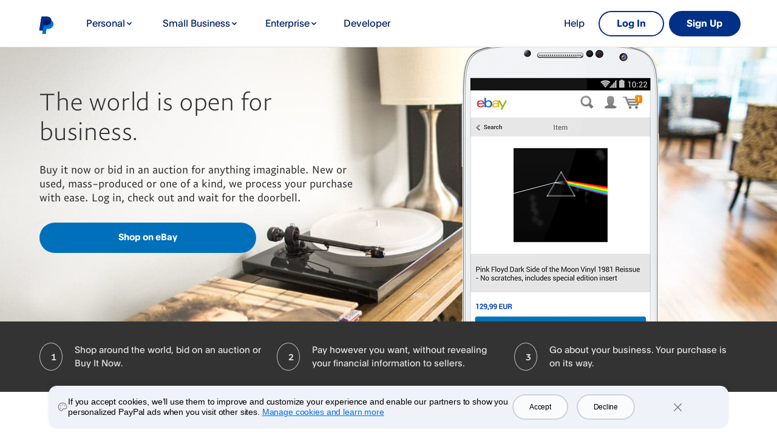

--- FILE ---
content_type: text/html; charset=utf-8
request_url: https://www.sandbox.paypal.com/be/webapps/mpp/pay-on-ebay
body_size: 11737
content:
<!DOCTYPE html>
<html lang="en-BE" class="no-js" data-device-type="dedicated">
  <head>
    
      
  <title>The Safer Way to Pay on eBay – PayPal Belgium</title>

<meta http-equiv="X-UA-Compatible" content="IE=edge" />
<meta name="robots" content="NOODP"/>
<meta charset="UTF-8" />
<meta name="application-name" content="PayPal" />
<meta name="msapplication-task" content="name=My Account;action-uri=https://www.sandbox.paypal.com/be/myaccount/summary;icon-uri=https://www.paypalobjects.com/webstatic/icon/favicon.ico" />
<meta name="msapplication-task" content="name=Send Money;action-uri=https://www.sandbox.paypal.com/be/webapps/mpp/send-money-online;icon-uri=https://www.paypalobjects.com/webstatic/icon/favicon.ico" />
<meta name="msapplication-task" content="name=Request Money;action-uri=https://www.sandbox.paypal.com/be/webapps/mpp/requesting-payments;icon-uri=https://www.paypalobjects.com/webstatic/icon/favicon.ico" />
<meta name="description" content="Discover PayPal, a safer and fast solution to pay on eBay. We protect your eligible purchases, so you can shop with peace of mind. Find out more here." />
<meta name="theme-color" content="#009cde" />




    <meta name="robots" content="noindex">



  
  


<link rel="canonical" href="https://www.sandbox.paypal.com/be/webapps/mpp/pay-on-ebay" />
     







<meta name="twitter:card" content="summary"><meta name="twitter:site" content="@paypal"><meta name="twitter:title" content="The Safer Way to Pay on eBay – PayPal Belgium"/><meta name="twitter:image" content="https://www.paypalobjects.com/webstatic/icon/pp258.png"><meta name="twitter:description" content="Discover PayPal, a safer and fast solution to pay on eBay. We protect your eligible purchases, so you can shop with peace of mind. Find out more here." />

<meta property="og:url" content="https://www.sandbox.paypal.com/be/webapps/mpp/pay-on-ebay" />
<meta property="og:type" content="website" />
<meta property="og:title" content="The Safer Way to Pay on eBay – PayPal Belgium"/><meta property="og:image" content="https://www.paypalobjects.com/webstatic/icon/pp258.png"><meta property="og:description" content="Discover PayPal, a safer and fast solution to pay on eBay. We protect your eligible purchases, so you can shop with peace of mind. Find out more here." />




<link rel="preload" as="font" type="font/woff2" crossOrigin="anonymous" href="https://www.paypalobjects.com/digitalassets/c/paypal-ui/fonts/PayPalSansSmall-Regular.woff2" />
<link rel="preload" as="font" type="font/woff2" crossOrigin="anonymous" href="https://www.paypalobjects.com/digitalassets/c/paypal-ui/fonts/PayPalSansBig-Light.woff2" />

<link rel="apple-touch-icon-precomposed" sizes="144x144" href="https://www.paypalobjects.com/webstatic/icon/pp144.png" />
<link rel="apple-touch-icon-precomposed" sizes="114x114" href="https://www.paypalobjects.com/webstatic/icon/pp114.png" />
<link rel="apple-touch-icon-precomposed" sizes="72x72" href="https://www.paypalobjects.com/webstatic/icon/pp72.png" />
<link rel="apple-touch-icon-precomposed" href="https://www.paypalobjects.com/webstatic/icon/pp64.png" />
<link rel="shortcut icon" sizes="196x196" href="https://www.paypalobjects.com/webstatic/icon/pp196.png" />
<link rel="shortcut icon" type="image/x-icon" href="https://www.paypalobjects.com/webstatic/icon/favicon.ico" />
<link rel="icon" type="image/x-icon" href="https://www.paypalobjects.com/webstatic/icon/pp32.png" />

<link rel="dns-prefetch" href="https://www.paypalobjects.com">
<link rel="dns-prefetch" href="https://www.google-analytics.com">



<meta name="viewport" content="width=device-width, initial-scale=1">

<script  nonce="CpnDclblx6ughR+HKsSoJG0fLvBTZy+SF/O/oj3B91dXQV/9"  type="application/ld+json">
  {
  "@context": "http://schema.org/",
  "@type": "Organization",
  "url": "https://www.paypal.com/",
  "logo": "https://www.paypalobjects.com/webstatic/i/logo/rebrand/ppcom.png"
  }
</script>


<style id="antiClickjack">
    html.js body {display: none !important;}
</style>
<script  nonce="CpnDclblx6ughR+HKsSoJG0fLvBTZy+SF/O/oj3B91dXQV/9"  >
  if (self === top || /(paypal\.com|paypal\.cn)$/.test(window.parent.location.hostname)) {var antiClickjack = document.getElementById("antiClickjack");if (antiClickjack) {antiClickjack.parentNode.removeChild(antiClickjack);}} else {top.location = self.location;}
</script>

<link rel="stylesheet" href="https://www.paypalobjects.com/marketing-resources/css/3a/13d0539ec464ee32f44dc22b363ec99b0e72de.css" type="text/css" />

<link rel="stylesheet" href="https://www.paypalobjects.com/marketing-resources/css/46/d051c320e03909781887cf54277c8f4247eaa0.css" type="text/css" />





<link rel="stylesheet" href="https://www.paypalobjects.com/marketing-resources/css/1b/fa89f17d37eb3f97e39b926835ba73c0a3fd63.css" type="text/css" />




<style>
        .hero-bg, .hero-bg.parallax .parallax-bg {
            background-image: url("https://www.paypalobjects.com/webstatic/mktg/wright/buy_ebay/buy_ebay_hero_bg_1x.jpg");
        }
        .n1, .n1.parallax .parallax-bg {
            background-image: url("https://www.paypalobjects.com/webstatic/mktg/wright/buy_ebay/buy_ebay_n1_1x.jpg");
        }
        .n2 {
            background-image: url("https://www.paypalobjects.com/webstatic/en_BE/mktg/wright/buy_ebay/buy_ebay_n2_1x.jpg");
        }
        .n3 {
            background-image: url("https://www.paypalobjects.com/webstatic/en_BE/mktg/wright/buy_ebay/buy_ebay_n3_1x.jpg");
        }
        .n4, .n4.parallax .parallax-bg {
            background-image: url("https://www.paypalobjects.com/webstatic/mktg/wright/buy_ebay/buy_ebay_n4_1x.jpg");
        }
    </style>




<style nonce="CpnDclblx6ughR+HKsSoJG0fLvBTZy+SF/O/oj3B91dXQV/9">@font-face{font-family:PayPalOpen;font-weight:450;font-display:swap;font-style:normal;src:url("https://www.paypalobjects.com/paypal-ui/fonts/PayPalOpen-Regular.woff2") format("woff2");}@font-face{font-family:PayPalOpen;font-weight:700;font-display:swap;font-style:normal;src:url("https://www.paypalobjects.com/paypal-ui/fonts/PayPalOpen-Bold.woff2") format("woff2");}body,html{font-family:PayPalOpen,Helvetica Neue,Arial,sans-serif;}</style>
<link rel="preload" as="font" crossOrigin href="https://www.paypalobjects.com/paypal-ui/fonts/PayPalOpen-Regular.woff2" type="font/woff2">
<link rel="preload" as="font" crossOrigin href="https://www.paypalobjects.com/paypal-ui/fonts/PayPalOpen-Bold.woff2" type="font/woff2">
<link rel="apple-touch-icon" sizes="64x64" href="https://www.paypalobjects.com/webstatic/icon/pp64.png">
<link rel="apple-touch-icon" sizes="72x72" href="https://www.paypalobjects.com/webstatic/icon/pp72.png">
<link rel="apple-touch-icon" sizes="114x114" href="https://www.paypalobjects.com/webstatic/icon/pp114.png">
<link rel="apple-touch-icon" sizes="144x144" href="https://www.paypalobjects.com/webstatic/icon/pp144.png">
<link rel="apple-touch-icon" sizes="258x258" href="https://www.paypalobjects.com/webstatic/icon/pp144.png">
<link rel="icon" sizes="32x32" href="https://www.paypalobjects.com/webstatic/icon/pp32.png">
<link rel="shortcut icon" sizes="32x32" href="https://www.paypalobjects.com/webstatic/icon/favicon.ico" type="image/x-icon">
<link rel="shortcut icon" sizes="196x196" href="https://www.paypalobjects.com/webstatic/icon/pp196.png">
<link href="https://www.paypalobjects.com/globalnav/css/main-NBeCT_bO.css" rel="stylesheet">
<style nonce="CpnDclblx6ughR+HKsSoJG0fLvBTZy+SF/O/oj3B91dXQV/9">button,hr,input{overflow:visible}progress,sub,sup{vertical-align:baseline}[type="checkbox"],[type="radio"],legend{box-sizing:border-box;padding:0}html{box-sizing:border-box;font-synthesis:style small-caps;-webkit-text-size-adjust:100%;line-height:1.15}*,:after,:before{box-sizing:inherit}body,html{height:100%}body{-webkit-font-smoothing:antialiased;-moz-osx-font-smoothing:grayscale;margin:0}details,main{display:block}h1{font-size:2em;margin:.67em 0}hr{box-sizing:content-box;height:0}code,kbd,pre,samp{font-family:monospace;font-size:1em}a{background-color:transparent}abbr[title]{border-bottom:none;text-decoration:underline;-webkit-text-decoration:underline dotted;text-decoration:underline dotted}b,strong{font-weight:bolder}small{font-size:80%}sub,sup{font-size:75%;line-height:0;position:relative}sub{bottom:-0.25em}sup{top:-0.5em}img{border-style:none}button,input,optgroup,select,textarea{font-family:inherit;font-size:100%;line-height:1.15;margin:0}button,select{text-transform:none}[type="button"],[type="reset"],[type="submit"],button{-webkit-appearance:button}[type="button"]::-moz-focus-inner,[type="reset"]::-moz-focus-inner,[type="submit"]::-moz-focus-inner,button::-moz-focus-inner{border-style:none;padding:0}[type="button"]:-moz-focusring,[type="reset"]:-moz-focusring,[type="submit"]:-moz-focusring,button:-moz-focusring{outline:ButtonText dotted 1px}fieldset{padding:.35em .75em .625em}legend{color:inherit;display:table;max-width:100%;white-space:normal}textarea{overflow:auto}[type="number"]::-webkit-inner-spin-button,[type="number"]::-webkit-outer-spin-button{height:auto}[type="search"]{-webkit-appearance:textfield;outline-offset:-2px}[type="search"]::-webkit-search-decoration{-webkit-appearance:none}::-webkit-file-upload-button{-webkit-appearance:button;font:inherit}summary{display:list-item}[hidden],template{display:none}</style>
<script nonce="CpnDclblx6ughR+HKsSoJG0fLvBTZy+SF/O/oj3B91dXQV/9">window.__GLOBAL_NAV_CONTEXT_HEADER__ = {"config":{"useMinimalHeader":false,"rtl":false,"smbRebrand":true,"brandName":"paypal","compactHeader":false,"theme":"white","foundationTheme":"regular","fptiTracking":{"xe":"103881,103872","xt":"115581,115538"},"brand":"paypal","dwHeader":true},"content":{"mainMenuContent":[{"id":"3rnZZOil41S8ERpt9X3UeR","type":"subnavGrouped","align":"","text":"Personal","mobileOnlyText":"","href":"/be/digital-wallet/how-paypal-works","subnavLinks":[{"id":"5jmtUZdyas7I9RJZBrdZJa","group":[{"mobilePrimaryText":"Send Money","target":"_self","id":"1xM0zy70wcEU1RchXZqRRC","text":"Send Money","href":"/be/webapps/mpp/send-money-online"},{"mobilePrimaryText":"Pay Online","target":"_self","id":"1oTLjuUtmXq4PuVx1qnquK","text":"Pay Online","href":"/be/webapps/mpp/pay-online"}],"text":"Shop and Buy","groupName":"SHOPBUY","mobileOnlyText":"Shop and Buy","mobileOnlyHref":"","href":""},{"target":"_self","type":"card","align":"right","href":"/be/webapps/mpp/mobile-apps","iconUrl":"https://www.paypalobjects.com/marketing/web/US/en/rebrand/pictograms/personal-app.svg","iconImageAltText":"Get the App app","text":"Get the App","id":"OPuEVGhbjoMFWqSiylpSi"}],"segmentTitle":{"target":"_self","id":"2rZ0rhQgQg2bFdfRJaOlPi","text":"PayPal for You","href":"/be/webapps/mpp/personal"}},{"id":"3tzF8eRz1udZ4IFWWCqcuY","type":"subnavGrouped","align":"","text":"Small Business","mobileOnlyText":"","href":"/be/business","subnavLinks":[{"id":"4XWB1TCqQePwiBDVYGjLK3","group":[{"mobilePrimaryText":"Enterprises","target":"_self","id":"63cOodWBK1YvTGW8OrNUFr","text":"Enterprises","href":"/be/enterprise"},{"mobilePrimaryText":"Manage Risk","target":"_self","id":"6FDDH9rSSSGLyeVv077GX0","text":"Manage Risk","href":"/be/business/manage-risk"},{"mobilePrimaryText":"Streamline Operations","target":"_self","id":"3q03iwCp0lp7BMdXHOKoVy","text":"Streamline Operations","href":"/be/business/streamline-operations"}],"text":"Accept Payments","groupName":"ACCEPTPAYMENTS","mobileOnlyText":"Accept Payments","mobileOnlyHref":"/be/business/accept-payments","href":"/be/business/accept-payments"},{"target":"_self","type":"card","align":"right","href":"/be/business/getting-started","iconUrl":"https://www.paypalobjects.com/marketing/web/US/en/rebrand/pictograms/business-start.svg","iconImageAltText":"Get Started","text":"Get Started","id":"3JcWwMN8D8xSvMKqcMMtkr"},{"target":"_self","type":"card","align":"right","href":"/be/business/paypal-business-fees","iconUrl":"https://www.paypalobjects.com/marketing/web/US/en/rebrand/pictograms/business-pricing.svg","iconImageAltText":"Fees","text":"Fees","id":"2Toi3YezjmNayVk3e6OHTW"}],"segmentTitle":{"mobilePrimaryText":"PayPal for Business","target":"_self","id":"7h0E7jhZhST7CUBOqFnvzD","text":"PayPal for Business","href":"/be/business"}},{"id":"2w9SYtWXA7ldIUwSIElOgm","type":"subnavGrouped","align":"","text":"Enterprise","mobileOnlyText":"","href":"/be/enterprise","subnavLinks":[{"id":"2PikWsLDve9KGnugVLYB4e","group":[{"mobilePrimaryText":"Global Payment Processing","target":"_self","id":"4oe7eVFv84fTUnaF55MJfv","text":"Global Payment Processing","href":"/be/enterprise/payment-processing"},{"target":"_self","id":"7s2B7mYhUTLXdoxyzhP3lp","text":"Accept PayPal","href":"/be/enterprise/payment-processing/accept-paypal"},{"mobilePrimaryText":"Payment Methods","target":"_self","id":"7maKUpJZKQWp6ByF71or5o","text":"Payment Methods","href":"/be/enterprise/payment-methods"}],"text":"Payments","groupName":"PAYMENTS","mobileOnlyText":"","mobileOnlyHref":"","href":""},{"id":"3ej1JRBJwbijj9FdEG4xXT","group":[{"target":"_self","id":"5TfeyrT8AtNynrQ2ghzl8b","text":"Developer Documentation","href":"https://developer.paypal.com/home"}],"text":"Resources","groupName":"RESOURCES","mobileOnlyText":"Resources","mobileOnlyHref":"","href":""},{"target":"_self","type":"card","align":"right","href":"/be/enterprise/contact-sales","iconUrl":"https://www.paypalobjects.com/marketing/web/US/en/rebrand/pictograms/enterprise-contact.svg","iconImageAltText":"Contact Sales","text":"Contact Sales","id":"42B7lBcMFa34uQ8c0OdKpU"}],"segmentTitle":{"target":"_self","id":"1dLu43NWJpbv43JzWJ543J","text":"PayPal for Enterprise","href":"/be/enterprise"}},{"id":"3Ogpb8pcGiP47Vlzx83GwB","type":"linkOnly","align":"","text":"Developer","mobileOnlyText":"","href":"https://developer.paypal.com/home","subnavLinks":[]},{"id":"2WSwaDRMC4cT27B5HcsRH","type":"linkOnly","align":"right","text":"Help","mobileOnlyText":"","href":"/be/cshelp/personal","subnavLinks":[]}],"minimalHeader":{"labelMenuButton":"Menu","labelClose":"Close","logo":{"foundationTheme":"regular","logoName":"paypal_rebrand","target":"_self","theme":"default","id":"7x8kZxFFikJoc2b4XJqVLO","text":"PayPal logo","href":"/be/home","url":"https://www.paypalobjects.com/marketing/web/logos/paypal-mark-color.svg"},"headerButtons":[{"clickEventName":"SignUp_CTA","isLoggedIn":false,"theme":"SMB and LE","id":"ul-btn","text":"Log In","href":"/signin","color":"secondary","target":"_self","amplitudeKey":"ul-btn"},{"clickEventName":"SignUp_CTA","theme":"SMB and LE","id":"signup-button","text":"Sign Up","href":"/be/webapps/mpp/account-selection","color":"primary","target":"_self","isSublistMobile":true,"amplitudeKey":"signup-button"}]},"sublistMobile":[{"id":"signup-button","clickEventName":"SignUp_CTA","isSublistMobile":true,"target":"_self","theme":"SMB and LE","type":"cta","text":"Sign Up","href":"/be/webapps/mpp/account-selection","amplitudeKey":"signup-button"}]},"hosted_by":"FILE_SYSTEM","version":"rebrand"};</script>
<script src="https://www.paypalobjects.com/globalnav/js/main-Bo6EnkLO.js" type="module"></script><style nonce="CpnDclblx6ughR+HKsSoJG0fLvBTZy+SF/O/oj3B91dXQV/9">@font-face{font-family:PayPalOpen;font-weight:450;font-display:swap;font-style:normal;src:url("https://www.paypalobjects.com/paypal-ui/fonts/PayPalOpen-Regular.woff2") format("woff2");}@font-face{font-family:PayPalOpen;font-weight:700;font-display:swap;font-style:normal;src:url("https://www.paypalobjects.com/paypal-ui/fonts/PayPalOpen-Bold.woff2") format("woff2");}body,html{font-family:PayPalOpen,Helvetica Neue,Arial,sans-serif;}</style>
<link rel="preload" as="font" crossOrigin href="https://www.paypalobjects.com/paypal-ui/fonts/PayPalOpen-Regular.woff2" type="font/woff2">
<link rel="preload" as="font" crossOrigin href="https://www.paypalobjects.com/paypal-ui/fonts/PayPalOpen-Bold.woff2" type="font/woff2">
<link rel="apple-touch-icon" sizes="64x64" href="https://www.paypalobjects.com/webstatic/icon/pp64.png">
<link rel="apple-touch-icon" sizes="72x72" href="https://www.paypalobjects.com/webstatic/icon/pp72.png">
<link rel="apple-touch-icon" sizes="114x114" href="https://www.paypalobjects.com/webstatic/icon/pp114.png">
<link rel="apple-touch-icon" sizes="144x144" href="https://www.paypalobjects.com/webstatic/icon/pp144.png">
<link rel="apple-touch-icon" sizes="258x258" href="https://www.paypalobjects.com/webstatic/icon/pp144.png">
<link rel="icon" sizes="32x32" href="https://www.paypalobjects.com/webstatic/icon/pp32.png">
<link rel="shortcut icon" sizes="32x32" href="https://www.paypalobjects.com/webstatic/icon/favicon.ico" type="image/x-icon">
<link rel="shortcut icon" sizes="196x196" href="https://www.paypalobjects.com/webstatic/icon/pp196.png">
<link href="https://www.paypalobjects.com/globalnav/css/main-NBeCT_bO.css" rel="stylesheet">
<style nonce="CpnDclblx6ughR+HKsSoJG0fLvBTZy+SF/O/oj3B91dXQV/9">button,hr,input{overflow:visible}progress,sub,sup{vertical-align:baseline}[type="checkbox"],[type="radio"],legend{box-sizing:border-box;padding:0}html{box-sizing:border-box;font-synthesis:style small-caps;-webkit-text-size-adjust:100%;line-height:1.15}*,:after,:before{box-sizing:inherit}body,html{height:100%}body{-webkit-font-smoothing:antialiased;-moz-osx-font-smoothing:grayscale;margin:0}details,main{display:block}h1{font-size:2em;margin:.67em 0}hr{box-sizing:content-box;height:0}code,kbd,pre,samp{font-family:monospace;font-size:1em}a{background-color:transparent}abbr[title]{border-bottom:none;text-decoration:underline;-webkit-text-decoration:underline dotted;text-decoration:underline dotted}b,strong{font-weight:bolder}small{font-size:80%}sub,sup{font-size:75%;line-height:0;position:relative}sub{bottom:-0.25em}sup{top:-0.5em}img{border-style:none}button,input,optgroup,select,textarea{font-family:inherit;font-size:100%;line-height:1.15;margin:0}button,select{text-transform:none}[type="button"],[type="reset"],[type="submit"],button{-webkit-appearance:button}[type="button"]::-moz-focus-inner,[type="reset"]::-moz-focus-inner,[type="submit"]::-moz-focus-inner,button::-moz-focus-inner{border-style:none;padding:0}[type="button"]:-moz-focusring,[type="reset"]:-moz-focusring,[type="submit"]:-moz-focusring,button:-moz-focusring{outline:ButtonText dotted 1px}fieldset{padding:.35em .75em .625em}legend{color:inherit;display:table;max-width:100%;white-space:normal}textarea{overflow:auto}[type="number"]::-webkit-inner-spin-button,[type="number"]::-webkit-outer-spin-button{height:auto}[type="search"]{-webkit-appearance:textfield;outline-offset:-2px}[type="search"]::-webkit-search-decoration{-webkit-appearance:none}::-webkit-file-upload-button{-webkit-appearance:button;font:inherit}summary{display:list-item}[hidden],template{display:none}</style>
<script nonce="CpnDclblx6ughR+HKsSoJG0fLvBTZy+SF/O/oj3B91dXQV/9">window.__GLOBAL_NAV_CONTEXT_FOOTER__ = {"config":{"loggedIn":false,"rtl":false,"theme":"white","foundationTheme":"regular","brand":"paypal","useHtmlBaseFontSize":true,"hideCountrySelector":false},"content":{"mainLinks":{"list":[{"id":"6yhzz77cbZlJ3zPF2Luana","text":"Help","href":"/be/cshelp/personal","target":"_self","minimal":true},{"id":"V7fIez1QnDKwTtShEN0st","text":"Contact","href":"/be/smarthelp/contact-us","target":"_self","minimal":true},{"id":"5KJyAI9wO03B2mi4vVg4zy","text":"Fees","href":"/be/digital-wallet/paypal-consumer-fees","target":"_self","minimal":true},{"id":"139sHLnnUhPmtLIgiwFNuK","text":"Security","href":"/be/webapps/mpp/paypal-safety-and-security","target":"_self","minimal":true},{"id":"7pe86CqOQWCk43uEKQIWu2","text":"Apps","href":"/be/webapps/mpp/about-paypal-products"},{"id":"15eHBlFro7yQxcs6G7xlIU","text":"Shop","href":"/be/webapps/mpp/pay-online","target":"_self"},{"id":"JelY78FGIcCdTG7f7UhCv","text":"Enterprise","href":"/be/enterprise","target":"_self"},{"id":"2fgAW2Vjf70d1MZ5EK4hx0","text":"EU Digital Services Act","href":"https://www.paypalobjects.com/marketing/web/complaince/EU-Digital-Services-Act-at-PayPal.pdf","target":"_self"}]},"secondaryLinks":{"list":[{"id":"7kvJPBcvYMJ8BuWIm1IMUU","text":"About","href":"/be/webapps/mpp/about","target":"_self","minimal":true},{"id":"3Gw1v2utQos9oJpn3b3BN3","text":"Newsroom","href":"https://newsroom.paypal-corp.com/","target":"_self"},{"id":"4UveK7J3fHoRlJ8gd2p2DU","text":"Jobs","href":"https://careers.pypl.com/home/","target":"_self","minimal":true},{"id":"6FnStmTXvTH5qnqvwYWG89","text":"Developers","href":"https://developer.paypal.com/home/","target":"_self"}]},"tertiaryLinks":{"list":[{"id":"tol2nbBgZZUSDMaSneZrp","text":"© 1999–{{currentYear}}","minimal":true},{"id":"7sjf99pQOORk5xvfrC3Iva","text":"Accessibility","href":"/be/webapps/mpp/accessibility","target":"_self","minimal":true},{"id":"4mMH8buhIz937wFggsHzAX","text":"Privacy","href":"https://www.paypal.com/privacy-center","target":"_self","minimal":true},{"id":"5T8Wqk3x1wU4uWXZ54FQBN","text":"Cookies","href":"https://www.paypal.com/myaccount/privacy/cookiePrefs","target":"_self"},{"id":"aLOdYyn1L8VZlbOXVlsxr","text":"Legal","href":"/be/webapps/mpp/ua/legalhub-full","target":"_self","minimal":true},{"id":"7l9Wk8xI5gx0VxuFJQtqFk","text":"Complaints","href":"/be/smarthelp/complaints","target":"_self"}]},"country":{"flag":{"href":"/be/webapps/mpp/country-worldwide","text":"See all countries/regions","imageUrl":"https://www.paypalobjects.com/webstatic/mktg/icons/sprite_countries_flag4.png","locale":"BE","target":"_self"},"locales":[{"href":"?locale.x=fr_BE","text":"French"},{"href":"?locale.x=nl_BE","text":"Dutch"}]},"footerNotes":null,"logo":{"id":"3gZ2gUEXz2vrHmU1zlOc6h","text":"PayPal Logo","href":"/be/home"}},"hosted_by":"FILE_SYSTEM","version":"rebrand"};</script>
<script src="https://www.paypalobjects.com/globalnav/js/main-Bo6EnkLO.js" type="module"></script></head>
  <body>
    
    
<div id="body" class="">
  





<div id="globalnav-header" data-nav-version="rebrand" data-nav-sub-version="v1"><header data-building-block="organism" translate="no" data-theme="regular" class="_gn-header_ye2x1_1172 _smb-rebrand-gn-header_ye2x1_2079 _default-font_ye2x1_970 _regular-grid_ye2x1_913 _white_ye2x1_3 _gn-header--enhanced_ye2x1_1673"><div class="_gn-header-outer__wrapper_ye2x1_2039"><div class="_gn-header__wrapper_ye2x1_2482 _container_ye2x1_1616"><div class="_pypl-logo-wrapper_ye2x1_1821 _paypal-logo-desktop_ye2x1_2579 _paypal-logo-mobile_ye2x1_2608"><a href="/be/home" data-pa-click="{&quot;link&quot;:&quot;Header-Logo-PayPal logo&quot;,&quot;event_name&quot;:&quot;ppcom_header_logo_clicked&quot;,&quot;comp&quot;:&quot;globalnavnodeweb&quot;,&quot;space_key&quot;:&quot;SKSVPL&quot;}" data-testid="header-logo" style="background-image: url(https://www.paypalobjects.com/marketing/web/logos/paypal-mark-color.svg);" class="_pypl-logo_2a3j6_4 _pypl-logo_ye2x1_1821 undefined">PayPal logo</a></div><nav id="main-menu" class="_main-menu_ye2x1_1153"><ul class="_main-menu__sublist_ye2x1_2509"><li class="_sublist-cta-wrapper_ye2x1_1430"><a href="/be/webapps/mpp/account-selection" data-testid="legacy-mobile-signup" data-pa-click="{&quot;link&quot;:&quot;Header-MainMenu-Sign Up&quot;,&quot;event_name&quot;:&quot;ppcom_header_signup_clicked&quot;,&quot;comp&quot;:&quot;globalnavnodeweb&quot;,&quot;space_key&quot;:&quot;SKSVPL&quot;}" role="link" class="_pypl-btn_1q7vs_1 _pypl-btn--outline-white_1q7vs_39 _sublist-cta_ye2x1_1430">Sign Up</a></li></ul><div class="_main-menu-wrapper_ye2x1_5980"><ul class="_main-menu-list_ye2x1_2119"><li><button id="3rnZZOil41S8ERpt9X3UeR" aria-controls="submenu-3rnZZOil41S8ERpt9X3UeR" aria-expanded="false" data-text="Personal" data-pa-click="{&quot;link&quot;:&quot;Header-MainMenu-Personal&quot;,&quot;event_name&quot;:&quot;ppcom_header_link_clicked&quot;,&quot;comp&quot;:&quot;globalnavnodeweb&quot;,&quot;space_key&quot;:&quot;SKSVPL&quot;}" class="_glnv-header__subnav-control_ye2x1_1213 _main-link_ye2x1_1196">Personal<span class="_glnv-header__subnav-control-icon_ye2x1_2147"></span></button><div id="submenu-3rnZZOil41S8ERpt9X3UeR" aria-label="Personal" role="region" class="_submenu-wrapper_ye2x1_1292"><div id="header-3rnZZOil41S8ERpt9X3UeR" class="_container_ye2x1_1616"><div class="_gn-header__subnav_ye2x1_1303"><div class="_segment-title-container_ye2x1_2364"><h2><a href="/be/webapps/mpp/personal" data-pa-click="{&quot;link&quot;:&quot;Header-Nav-Personal-PayPal for You&quot;,&quot;event_name&quot;:&quot;ppcom_header_link_clicked&quot;,&quot;comp&quot;:&quot;globalnavnodeweb&quot;,&quot;space_key&quot;:&quot;SKSVPL&quot;}" tabIndex="0" class="_segment-title-link_ye2x1_2369 _segment-title-link-href_ye2x1_3198">PayPal for You<span class="_segment-title-link_href_arrow_ye2x1_3173"></span></a></h2></div><div class="_dw-submenu-container_ye2x1_2156"><div class="_wd-75_ye2x1_2160 _wd-75-12_ye2x1_4010"><div class="_submenu-col_ye2x1_1349 _wd-col-12_ye2x1_3433"><h3 class="_submenu-col__header_ye2x1_1427">Shop and Buy </h3><ul class="_accordion-close_ye2x1_4157"><li class="_link-type_with_href_ye2x1_2172 SHOPBUY"><a href="/be/webapps/mpp/send-money-online" tabIndex="0" data-pa-click="{&quot;link&quot;:&quot;Header-Subnav-Personal-Shop and Buy-Send Money&quot;,&quot;event_name&quot;:&quot;ppcom_header_link_clicked&quot;,&quot;comp&quot;:&quot;globalnavnodeweb&quot;,&quot;space_key&quot;:&quot;SKSVPL&quot;}" aria-label="Send Money " class="_submenu-navlink_ye2x1_2172">Send Money</a></li><li class="_link-type_with_href_ye2x1_2172 SHOPBUY"><a href="/be/webapps/mpp/pay-online" tabIndex="0" data-pa-click="{&quot;link&quot;:&quot;Header-Subnav-Personal-Shop and Buy-Pay Online&quot;,&quot;event_name&quot;:&quot;ppcom_header_link_clicked&quot;,&quot;comp&quot;:&quot;globalnavnodeweb&quot;,&quot;space_key&quot;:&quot;SKSVPL&quot;}" aria-label="Pay Online " class="_submenu-navlink_ye2x1_2172">Pay Online</a></li></ul></div></div><div class="_wd-25_ye2x1_4013"><div><ul class="_submenu-col_ye2x1_1349 _dw-submenu-cards_ye2x1_2168 _dw-submenu-cards-1_ye2x1_5874"><li data-testid="submenu-card" class="_submenu-card_ye2x1_2168"><a href="/be/webapps/mpp/mobile-apps" data-pa-click="{&quot;link&quot;:&quot;Header-Subnav-Personal-Get the App&quot;,&quot;event_name&quot;:&quot;ppcom_header_link_clicked&quot;,&quot;comp&quot;:&quot;globalnavnodeweb&quot;,&quot;space_key&quot;:&quot;SKSVPL&quot;}" tabIndex="0" class="_submenu-card--link_ye2x1_2443"><img data-src="https://www.paypalobjects.com/marketing/web/US/en/rebrand/pictograms/personal-app.svg" alt="Get the App app" /><div><div class="_text_ye2x1_2168">Get the App</div></div></a></li></ul></div></div></div></div></div></div></li><li><button id="3tzF8eRz1udZ4IFWWCqcuY" aria-controls="submenu-3tzF8eRz1udZ4IFWWCqcuY" aria-expanded="false" data-text="Small Business" data-pa-click="{&quot;link&quot;:&quot;Header-MainMenu-Small Business&quot;,&quot;event_name&quot;:&quot;ppcom_header_link_clicked&quot;,&quot;comp&quot;:&quot;globalnavnodeweb&quot;,&quot;space_key&quot;:&quot;SKSVPL&quot;}" class="_glnv-header__subnav-control_ye2x1_1213 _main-link_ye2x1_1196">Small Business<span class="_glnv-header__subnav-control-icon_ye2x1_2147"></span></button><div id="submenu-3tzF8eRz1udZ4IFWWCqcuY" aria-label="Small Business" role="region" class="_submenu-wrapper_ye2x1_1292"><div id="header-3tzF8eRz1udZ4IFWWCqcuY" class="_container_ye2x1_1616"><div class="_gn-header__subnav_ye2x1_1303"><div class="_segment-title-container_ye2x1_2364"><h2><a href="/be/business" data-pa-click="{&quot;link&quot;:&quot;Header-Nav-Small Business-PayPal for Business&quot;,&quot;event_name&quot;:&quot;ppcom_header_link_clicked&quot;,&quot;comp&quot;:&quot;globalnavnodeweb&quot;,&quot;space_key&quot;:&quot;SKSVPL&quot;}" tabIndex="0" class="_segment-title-link_ye2x1_2369 _segment-title-link-href_ye2x1_3198">PayPal for Business<span class="_segment-title-link_href_arrow_ye2x1_3173"></span></a></h2></div><div class="_dw-submenu-container_ye2x1_2156"><div class="_wd-75_ye2x1_2160 _wd-75-12_ye2x1_4010"><div class="_submenu-col_ye2x1_1349 _wd-col-12_ye2x1_3433"><h3 class="submenu-col__header-div"><a href="/be/business/accept-payments" data-pa-click="{&quot;link&quot;:&quot;Header-Subnav-Small Business-Accept Payments&quot;,&quot;event_name&quot;:&quot;ppcom_header_link_clicked&quot;,&quot;comp&quot;:&quot;globalnavnodeweb&quot;,&quot;space_key&quot;:&quot;SKSVPL&quot;}" tabIndex="0" class="_submenu-col__header_ye2x1_1427 _submenu-col__header_with_href_ye2x1_3308"><span class="_submenu-col__header_text_container_ye2x1_5350">Accept Payments<span class="_submenu-col__header_with_href_arrow_ye2x1_5397"></span></span></a></h3><ul class="_accordion-close_ye2x1_4157"><li class="_link-type_with_href_ye2x1_2172 ACCEPTPAYMENTS"><a href="/be/enterprise" tabIndex="0" data-pa-click="{&quot;link&quot;:&quot;Header-Subnav-Small Business-Accept Payments-Enterprises&quot;,&quot;event_name&quot;:&quot;ppcom_header_link_clicked&quot;,&quot;comp&quot;:&quot;globalnavnodeweb&quot;,&quot;space_key&quot;:&quot;SKSVPL&quot;}" aria-label="Enterprises " class="_submenu-navlink_ye2x1_2172">Enterprises</a></li><li class="_link-type_with_href_ye2x1_2172 ACCEPTPAYMENTS"><a href="/be/business/manage-risk" tabIndex="0" data-pa-click="{&quot;link&quot;:&quot;Header-Subnav-Small Business-Accept Payments-Manage Risk&quot;,&quot;event_name&quot;:&quot;ppcom_header_link_clicked&quot;,&quot;comp&quot;:&quot;globalnavnodeweb&quot;,&quot;space_key&quot;:&quot;SKSVPL&quot;}" aria-label="Manage Risk " class="_submenu-navlink_ye2x1_2172">Manage Risk</a></li><li class="_link-type_with_href_ye2x1_2172 ACCEPTPAYMENTS"><a href="/be/business/streamline-operations" tabIndex="0" data-pa-click="{&quot;link&quot;:&quot;Header-Subnav-Small Business-Accept Payments-Streamline Operations&quot;,&quot;event_name&quot;:&quot;ppcom_header_link_clicked&quot;,&quot;comp&quot;:&quot;globalnavnodeweb&quot;,&quot;space_key&quot;:&quot;SKSVPL&quot;}" aria-label="Streamline Operations " class="_submenu-navlink_ye2x1_2172">Streamline Operations</a></li></ul></div></div><div class="_wd-25_ye2x1_4013"><div><ul class="_submenu-col_ye2x1_1349 _dw-submenu-cards_ye2x1_2168 _dw-submenu-cards-2_ye2x1_5875"><li data-testid="submenu-card" class="_submenu-card_ye2x1_2168"><a href="/be/business/getting-started" data-pa-click="{&quot;link&quot;:&quot;Header-Subnav-Small Business-Get Started&quot;,&quot;event_name&quot;:&quot;ppcom_header_link_clicked&quot;,&quot;comp&quot;:&quot;globalnavnodeweb&quot;,&quot;space_key&quot;:&quot;SKSVPL&quot;}" tabIndex="0" class="_submenu-card--link_ye2x1_2443"><img data-src="https://www.paypalobjects.com/marketing/web/US/en/rebrand/pictograms/business-start.svg" alt="Get Started" /><div><div class="_text_ye2x1_2168">Get Started</div></div></a></li><li data-testid="submenu-card" class="_submenu-card_ye2x1_2168"><a href="/be/business/paypal-business-fees" data-pa-click="{&quot;link&quot;:&quot;Header-Subnav-Small Business-Fees&quot;,&quot;event_name&quot;:&quot;ppcom_header_link_clicked&quot;,&quot;comp&quot;:&quot;globalnavnodeweb&quot;,&quot;space_key&quot;:&quot;SKSVPL&quot;}" tabIndex="0" class="_submenu-card--link_ye2x1_2443"><img data-src="https://www.paypalobjects.com/marketing/web/US/en/rebrand/pictograms/business-pricing.svg" alt="Fees" /><div><div class="_text_ye2x1_2168">Fees</div></div></a></li></ul></div></div></div></div></div></div></li><li><button id="2w9SYtWXA7ldIUwSIElOgm" aria-controls="submenu-2w9SYtWXA7ldIUwSIElOgm" aria-expanded="false" data-text="Enterprise" data-pa-click="{&quot;link&quot;:&quot;Header-MainMenu-Enterprise&quot;,&quot;event_name&quot;:&quot;ppcom_header_link_clicked&quot;,&quot;comp&quot;:&quot;globalnavnodeweb&quot;,&quot;space_key&quot;:&quot;SKSVPL&quot;}" class="_glnv-header__subnav-control_ye2x1_1213 _main-link_ye2x1_1196">Enterprise<span class="_glnv-header__subnav-control-icon_ye2x1_2147"></span></button><div id="submenu-2w9SYtWXA7ldIUwSIElOgm" aria-label="Enterprise" role="region" class="_submenu-wrapper_ye2x1_1292"><div id="header-2w9SYtWXA7ldIUwSIElOgm" class="_container_ye2x1_1616"><div class="_gn-header__subnav_ye2x1_1303"><div class="_segment-title-container_ye2x1_2364"><h2><a href="/be/enterprise" data-pa-click="{&quot;link&quot;:&quot;Header-Nav-Enterprise-PayPal for Enterprise&quot;,&quot;event_name&quot;:&quot;ppcom_header_link_clicked&quot;,&quot;comp&quot;:&quot;globalnavnodeweb&quot;,&quot;space_key&quot;:&quot;SKSVPL&quot;}" tabIndex="0" class="_segment-title-link_ye2x1_2369 _segment-title-link-href_ye2x1_3198">PayPal for Enterprise<span class="_segment-title-link_href_arrow_ye2x1_3173"></span></a></h2></div><div class="_dw-submenu-container_ye2x1_2156"><div class="_wd-75_ye2x1_2160 _wd-75-6_ye2x1_4009"><div class="_submenu-col_ye2x1_1349 _wd-col-6_ye2x1_3429"><h3 class="_submenu-col__header_ye2x1_1427">Payments </h3><ul class="_accordion-close_ye2x1_4157"><li class="_link-type_with_href_ye2x1_2172 PAYMENTS"><a href="/be/enterprise/payment-processing" tabIndex="0" data-pa-click="{&quot;link&quot;:&quot;Header-Subnav-Enterprise-Payments-Global Payment Processing&quot;,&quot;event_name&quot;:&quot;ppcom_header_link_clicked&quot;,&quot;comp&quot;:&quot;globalnavnodeweb&quot;,&quot;space_key&quot;:&quot;SKSVPL&quot;}" aria-label="Global Payment Processing " class="_submenu-navlink_ye2x1_2172">Global Payment Processing</a></li><li class="_link-type_with_href_ye2x1_2172 PAYMENTS"><a href="/be/enterprise/payment-processing/accept-paypal" tabIndex="0" data-pa-click="{&quot;link&quot;:&quot;Header-Subnav-Enterprise-Payments-Accept PayPal&quot;,&quot;event_name&quot;:&quot;ppcom_header_link_clicked&quot;,&quot;comp&quot;:&quot;globalnavnodeweb&quot;,&quot;space_key&quot;:&quot;SKSVPL&quot;}" aria-label="Accept PayPal " class="_submenu-navlink_ye2x1_2172">Accept PayPal</a></li><li class="_link-type_with_href_ye2x1_2172 PAYMENTS"><a href="/be/enterprise/payment-methods" tabIndex="0" data-pa-click="{&quot;link&quot;:&quot;Header-Subnav-Enterprise-Payments-Payment Methods&quot;,&quot;event_name&quot;:&quot;ppcom_header_link_clicked&quot;,&quot;comp&quot;:&quot;globalnavnodeweb&quot;,&quot;space_key&quot;:&quot;SKSVPL&quot;}" aria-label="Payment Methods " class="_submenu-navlink_ye2x1_2172">Payment Methods</a></li></ul></div><div class="_submenu-col_ye2x1_1349 _wd-col-6_ye2x1_3429"><h3 class="_submenu-col__header_ye2x1_1427">Resources </h3><ul class="_accordion-close_ye2x1_4157"><li class="_link-type_with_href_ye2x1_2172 RESOURCES"><a href="https://developer.paypal.com/home" tabIndex="0" data-pa-click="{&quot;link&quot;:&quot;Header-Subnav-Enterprise-Resources-Developer Documentation&quot;,&quot;event_name&quot;:&quot;ppcom_header_link_clicked&quot;,&quot;comp&quot;:&quot;globalnavnodeweb&quot;,&quot;space_key&quot;:&quot;SKSVPL&quot;}" aria-label="Developer Documentation " class="_submenu-navlink_ye2x1_2172">Developer Documentation</a></li></ul></div></div><div class="_wd-25_ye2x1_4013 _wd-25-6_ye2x1_5690"><div><ul class="_submenu-col_ye2x1_1349 _dw-submenu-cards_ye2x1_2168 _dw-submenu-cards-1_ye2x1_5874"><li data-testid="submenu-card" class="_submenu-card_ye2x1_2168"><a href="/be/enterprise/contact-sales" data-pa-click="{&quot;link&quot;:&quot;Header-Subnav-Enterprise-Contact Sales&quot;,&quot;event_name&quot;:&quot;ppcom_header_link_clicked&quot;,&quot;comp&quot;:&quot;globalnavnodeweb&quot;,&quot;space_key&quot;:&quot;SKSVPL&quot;}" tabIndex="0" class="_submenu-card--link_ye2x1_2443"><img data-src="https://www.paypalobjects.com/marketing/web/US/en/rebrand/pictograms/enterprise-contact.svg" alt="Contact Sales" /><div><div class="_text_ye2x1_2168">Contact Sales</div></div></a></li></ul></div></div></div></div></div></div></li><li><a id="3Ogpb8pcGiP47Vlzx83GwB" href="https://developer.paypal.com/home" aria-label="Developer" data-text="Developer" data-pa-click="{&quot;link&quot;:&quot;Header-MainMenu-Developer&quot;,&quot;event_name&quot;:&quot;ppcom_header_link_clicked&quot;,&quot;comp&quot;:&quot;globalnavnodeweb&quot;,&quot;space_key&quot;:&quot;SKSVPL&quot;}" class="_main-link_ye2x1_1196">Developer</a></li></ul><ul class="_main-menu-list_ye2x1_2119"><li><a id="2WSwaDRMC4cT27B5HcsRH" href="/be/cshelp/personal" aria-label="Help" data-text="Help" data-pa-click="{&quot;link&quot;:&quot;Header-MainMenu-Help&quot;,&quot;event_name&quot;:&quot;ppcom_header_link_clicked&quot;,&quot;comp&quot;:&quot;globalnavnodeweb&quot;,&quot;space_key&quot;:&quot;SKSVPL&quot;}" class="_main-link_ye2x1_1196">Help</a></li></ul></div></nav><div data-testid="header-buttons" id="_header-buttons_ye2x1_1694" class="_header-buttons_ye2x1_1694 _mobile-nav-btn__placeholder-padding_ye2x1_4338"><div><a href="/signin" target="_self" id="_ul-btn_ye2x1_1" role="link" data-pa-click="{&quot;link&quot;:&quot;Header-MainMenu-Log In&quot;,&quot;event_name&quot;:&quot;ppcom_header_login_clicked&quot;,&quot;comp&quot;:&quot;globalnavnodeweb&quot;,&quot;space_key&quot;:&quot;SKSVPL&quot;}" class="_pypl-btn_ye2x1_1517 _pypl-btn--small_ye2x1_1690 _pypl-btn--outline-white_ye2x1_1694">Log In</a><a href="/be/webapps/mpp/account-selection" target="_self" id="_signup-button_ye2x1_1" role="link" data-pa-click="{&quot;link&quot;:&quot;Header-MainMenu-Sign Up&quot;,&quot;event_name&quot;:&quot;ppcom_header_signup_clicked&quot;,&quot;comp&quot;:&quot;globalnavnodeweb&quot;,&quot;space_key&quot;:&quot;SKSVPL&quot;}" class="_pypl-btn_ye2x1_1517 _pypl-btn--outline-white_ye2x1_1694 _pypl-btn--small_ye2x1_1690 _pypl-btn--outline-white_ye2x1_1694 _sublistMobile_ye2x1_2505">Sign Up</a></div></div></div></div><div id="dw-overlay-menu-open" class="_dw-overlay-menu-open_ye2x1_2079"></div></header></div>
        



<div role="main" id="main" class="containerMobileFullWidth">
    

<section class="row-fluid row hero-bg">
    
    <div class="parallax-bg scroll-animate" data-translate-y-start="0" data-translate-y-end="80"></div>
    
    <div class="containerCentered container">
        <div class="span6 col-sm-6  editorial-container">
            <div class="editorial-cell ">
                
<h1 class="pageHeadline x-large h2">The world is open for business.</h1>
                

<p class="contentPara">Buy it now or bid in an auction for anything imaginable. New or used, mass-produced or one of a kind, we process your purchase with ease. Log in, check out and wait for the doorbell.</p>
                





<a aria-label="Shop on eBay"  data-pa-click="hero|Shop on eBay" class="btn heroBtn span8 col-sm-8 "   href="http://www.ebay.be"    >Shop on eBay</a>
                





                

                
                
</div>
        </div>
        
<div class="span6 col-sm-6 editorial-container ui-hidden-mobile">
            
<img src="https://www.paypalobjects.com/webstatic/en_BE/mktg/wright/buy_ebay/buy_ebay_hero_fg_1x.png" alt="A phone showing a Pink Floyd album on the eBay website." />
            


            
            
</div>
        
</div>
</section>


<section class="steps-section row-fluid dark ">
	
<div class="containerCentered containerExtend">
		<div class="span4 steps">
			<p class="circle">1</p>
			<p class="step-text">Shop around the world, bid on an auction or Buy It Now.</p>
		</div>
		<div class="span4 steps">
			<p class="circle">2</p>
			<p class="step-text">Pay however you want, without revealing your financial information to sellers.</p>
		</div>
		<div class="span4 steps">
			<p class="circle">3</p>
			<p class="step-text">Go about your business. Your purchase is on its way.</p>
		</div>
	</div>
	

</section>


<section class="row-fluid row pullout center-text" >
    <div class="containerCentered container">
        <div class="center-block span10">
            


<h2 class="pulloutHeadline ">In with the old and in with the new.</h2>
                           
                

<p class="pulloutPara">eBay is the perfect place to find old collectables and follow new trends. Buy, sell or just have a bit of a browse. Your latest treasure is waiting to be discovered at one of our many businesses and sellers.</p>
                







</div>
    </div>
</section>










<section class="row row-fluid editorial editorial-left editorial-bg n1 ">

    
    
<div class="parallax-bg scroll-animate" data-translate-y-start="-20" data-translate-y-end="60"></div>
    

    <div class="container containerCentered">
        <div class="col-sm-6 span6 col-sm-offset6 editorial-container editorial-text">
            <div class="editorial-cell">
            
<h2 class="h3 large">Buyer never beware.</h2>
                
<p class="contentPara">Shop with peace of mind, knowing we protect your eligible purchases. If an eligible item doesn’t show up, or turns out to be different than described, we’ll help sort things out with the seller.</p>
                




<a aria-label="More about Buyer Protection" data-pa-click="editorial|More about Buyer Protection"  class="contentLink"  href="https://www.sandbox.paypal.com/be/webapps/mpp/paypal-safety-and-security">More about Buyer Protection</a>
                    





</div>
        </div>
        
</div>
</section>










<section class="row row-fluid editorial editorial-right ">

    
    

    <div class="container containerCentered">
        <div class="col-sm-6 span6 editorial-container editorial-text">
            <div class="editorial-cell">
            
<h2 class="h3 large">Pick a card, any card.</h2>
                
<p class="contentPara">Pay instantly with a linked card or from your PayPal-balance. The choice is yours. Simply log in with your email address and password and get on with your day.</p>
                







</div>
        </div>
        
<div class="editorial-img col-sm-6 span6 editorial-container n2" alt="">
            
</div>
        
</div>
</section>



<section class="row-fluid row pullout center-text text-center bg-primary blue">
	<div class="containerCentered container">
        <blockquote class="center-block span11">
        	<p class="quoteHeadline headline h2 x-large">“PayPal makes shopping convenient, and gives me confidence to buy on eBay even when I don’t know the seller.”</p>
			<p>eBay shopper, 2013</p>
</blockquote>
		
</div>
</section>









<section class="row row-fluid editorial editorial-left ">

    
    

    <div class="container containerCentered">
        <div class="col-sm-6 span6 col-sm-offset6 editorial-container editorial-text">
            <div class="editorial-cell">
            
<h2 class="h3 large">The international sign for money.</h2>
                
<p class="contentPara">No matter what currency you prefer, you can buy from millions of sellers around the world. We’re available in 202 countries and at least 25 currencies, and do all the conversions for you for a small fee. Spin that globe.</p>
                







</div>
        </div>
        
<div class="editorial-img col-sm-6 span6 editorial-container n3" alt="">
            
</div>
        
</div>
</section>










<section class="row row-fluid editorial editorial-right editorial-bg n4 ">

    
    
<div class="parallax-bg scroll-animate" data-translate-y-start="-20" data-translate-y-end="60"></div>
    

    <div class="container containerCentered">
        <div class="col-sm-6 span6 editorial-container editorial-text">
            <div class="editorial-cell">
            
<h2 class="h3 large">Person to person.</h2>
                
<p class="contentPara">The world's largest online marketplace is now open, to you. We bring buyers and sellers together, reducing steps, costs and chaos. The only middleman is the postman.</p>
                







</div>
        </div>
        
</div>
</section>


<section class="row-fluid callout panel ">
	<div class="containerCentered">
		<p class="headline x-large center-block center-text span8">
			
<b class="large">1</b>
			
1 pair of shoes is sold every 2 seconds on eBay. PayPal lets you foot the bill faster.
</p>
		
</div>
</section>



<section class="row-fluid row pullout center-text dark" >
    <div class="containerCentered container">
        <div class="center-block span10">
            


<h2 class="pulloutHeadline ">Big fat zero!</h2>
                           
                

<p class="pulloutPara">Buying with PayPal is free. Fees for cross-border transactions may apply. PayPal’s exchanges rates may be applied to currency conversions.</p>
                



<a aria-label="More about fees" data-pa-click="pullout|More about fees" class="contentLink"     href="https://www.sandbox.paypal.com/be/webapps/mpp/paypal-fees">More about fees</a>
                    






</div>
    </div>
</section>


<section class="closing-section row-fluid panel center-text light" >
    <div class="containerCentered">
        <div class="span12">
            <p class="closingHeadline headline large">What’s in store for you?</p>
            


<a aria-label="Explore eBay Now" data-pa-click="closing|Explore eBay Now" class="btn closing-cta center-block "  href="http://www.ebay.be"    >Explore eBay Now</a>
                


</div>
    </div>
    
</section>

</div>
  

<div id="globalnav-footer-wrapper" class="global-footer--wrapper glnv-regular glnv-default-font glnv-regular-grid glnv-white" data-theme="regular">
        
          <div id="globalnav-footer" data-nav-version="rebrand" data-nav-sub-version="v1"><footer data-building-block="organism" id="footer" translate="no" data-theme="regular" class="_global-footer_p8qtm_1090 _rebrand-footer_p8qtm_1093 _default-font_p8qtm_979 _regular-grid_p8qtm_922 _white_p8qtm_12"><div class="_container_p8qtm_1335"><div class="_pypl-logo-wrapper-footer_p8qtm_1128"></div><div class="_row_p8qtm_1149"><div class="_links-container_p8qtm_1152"><ul class="_footer-main_p8qtm_1161 _ul-main-links_p8qtm_1206"><li id="6yhzz77cbZlJ3zPF2Luana" class><a href="/be/cshelp/personal" target="_self" data-pa-click="{&quot;link&quot;:&quot;Footer-Help&quot;,&quot;event_name&quot;:&quot;ppcom_footer_link_clicked&quot;,&quot;comp&quot;:&quot;globalnavnodeweb&quot;,&quot;space_key&quot;:&quot;SKSVPL&quot;}" class="_footer-link_p8qtm_1165">Help</a></li><li id="V7fIez1QnDKwTtShEN0st" class><a href="/be/smarthelp/contact-us" target="_self" data-pa-click="{&quot;link&quot;:&quot;Footer-Contact&quot;,&quot;event_name&quot;:&quot;ppcom_footer_link_clicked&quot;,&quot;comp&quot;:&quot;globalnavnodeweb&quot;,&quot;space_key&quot;:&quot;SKSVPL&quot;}" class="_footer-link_p8qtm_1165">Contact</a></li><li id="5KJyAI9wO03B2mi4vVg4zy" class><a href="/be/digital-wallet/paypal-consumer-fees" target="_self" data-pa-click="{&quot;link&quot;:&quot;Footer-Fees&quot;,&quot;event_name&quot;:&quot;ppcom_footer_link_clicked&quot;,&quot;comp&quot;:&quot;globalnavnodeweb&quot;,&quot;space_key&quot;:&quot;SKSVPL&quot;}" class="_footer-link_p8qtm_1165">Fees</a></li><li id="139sHLnnUhPmtLIgiwFNuK" class><a href="/be/webapps/mpp/paypal-safety-and-security" target="_self" data-pa-click="{&quot;link&quot;:&quot;Footer-Security&quot;,&quot;event_name&quot;:&quot;ppcom_footer_link_clicked&quot;,&quot;comp&quot;:&quot;globalnavnodeweb&quot;,&quot;space_key&quot;:&quot;SKSVPL&quot;}" class="_footer-link_p8qtm_1165">Security</a></li><li id="7pe86CqOQWCk43uEKQIWu2" class><a href="/be/webapps/mpp/about-paypal-products" data-pa-click="{&quot;link&quot;:&quot;Footer-Apps&quot;,&quot;event_name&quot;:&quot;ppcom_footer_link_clicked&quot;,&quot;comp&quot;:&quot;globalnavnodeweb&quot;,&quot;space_key&quot;:&quot;SKSVPL&quot;}" class="_footer-link_p8qtm_1165">Apps</a></li><li id="15eHBlFro7yQxcs6G7xlIU" class><a href="/be/webapps/mpp/pay-online" target="_self" data-pa-click="{&quot;link&quot;:&quot;Footer-Shop&quot;,&quot;event_name&quot;:&quot;ppcom_footer_link_clicked&quot;,&quot;comp&quot;:&quot;globalnavnodeweb&quot;,&quot;space_key&quot;:&quot;SKSVPL&quot;}" class="_footer-link_p8qtm_1165">Shop</a></li><li id="JelY78FGIcCdTG7f7UhCv" class><a href="/be/enterprise" target="_self" data-pa-click="{&quot;link&quot;:&quot;Footer-Enterprise&quot;,&quot;event_name&quot;:&quot;ppcom_footer_link_clicked&quot;,&quot;comp&quot;:&quot;globalnavnodeweb&quot;,&quot;space_key&quot;:&quot;SKSVPL&quot;}" class="_footer-link_p8qtm_1165">Enterprise</a></li><li id="2fgAW2Vjf70d1MZ5EK4hx0" class><a href="https://www.paypalobjects.com/marketing/web/complaince/EU-Digital-Services-Act-at-PayPal.pdf" target="_self" data-pa-click="{&quot;link&quot;:&quot;Footer-EU Digital Services Act&quot;,&quot;event_name&quot;:&quot;ppcom_footer_link_clicked&quot;,&quot;comp&quot;:&quot;globalnavnodeweb&quot;,&quot;space_key&quot;:&quot;SKSVPL&quot;}" class="_footer-link_p8qtm_1165">EU Digital Services Act</a></li></ul><ul class="_footer-main_p8qtm_1161"><li class="_country-selector_p8qtm_1070"><a href="?locale.x=fr_BE" data-pa-click="{&quot;link&quot;:&quot;Footer-Locales-French&quot;,&quot;event_name&quot;:&quot;ppcom_footer_locale_clicked&quot;,&quot;comp&quot;:&quot;globalnavnodeweb&quot;,&quot;space_key&quot;:&quot;SKSVPL&quot;}" data-testid="footer-language-0" class="_footer-link_p8qtm_1165 _language_p8qtm_1218">French</a><a href="?locale.x=nl_BE" data-pa-click="{&quot;link&quot;:&quot;Footer-Locales-Dutch&quot;,&quot;event_name&quot;:&quot;ppcom_footer_locale_clicked&quot;,&quot;comp&quot;:&quot;globalnavnodeweb&quot;,&quot;space_key&quot;:&quot;SKSVPL&quot;}" data-testid="footer-language-1" class="_footer-link_p8qtm_1165 _language_p8qtm_1218">Dutch</a></li></ul></div></div><div class="_row_p8qtm_1149"><div class="_links-container_p8qtm_1152"><hr class="_hidden-lg-down_p8qtm_1234 _primary_p8qtm_792" /></div></div><div class="_row_p8qtm_1149"><div class="_links-container_p8qtm_1152"><ul class="_footer-secondary_p8qtm_1166 _footer-corplinks_p8qtm_1247"><li id="7kvJPBcvYMJ8BuWIm1IMUU" class><a href="/be/webapps/mpp/about" target="_self" data-pa-click="{&quot;link&quot;:&quot;Footer-About&quot;,&quot;event_name&quot;:&quot;ppcom_footer_link_clicked&quot;,&quot;comp&quot;:&quot;globalnavnodeweb&quot;,&quot;space_key&quot;:&quot;SKSVPL&quot;}" class="_footer-link_p8qtm_1165">About</a></li><li id="3Gw1v2utQos9oJpn3b3BN3" class><a href="https://newsroom.paypal-corp.com/" target="_self" data-pa-click="{&quot;link&quot;:&quot;Footer-Newsroom&quot;,&quot;event_name&quot;:&quot;ppcom_footer_link_clicked&quot;,&quot;comp&quot;:&quot;globalnavnodeweb&quot;,&quot;space_key&quot;:&quot;SKSVPL&quot;}" class="_footer-link_p8qtm_1165">Newsroom</a></li><li id="4UveK7J3fHoRlJ8gd2p2DU" class><a href="https://careers.pypl.com/home/" target="_self" data-pa-click="{&quot;link&quot;:&quot;Footer-Jobs&quot;,&quot;event_name&quot;:&quot;ppcom_footer_link_clicked&quot;,&quot;comp&quot;:&quot;globalnavnodeweb&quot;,&quot;space_key&quot;:&quot;SKSVPL&quot;}" class="_footer-link_p8qtm_1165">Jobs</a></li><li id="6FnStmTXvTH5qnqvwYWG89" class><a href="https://developer.paypal.com/home/" target="_self" data-pa-click="{&quot;link&quot;:&quot;Footer-Developers&quot;,&quot;event_name&quot;:&quot;ppcom_footer_link_clicked&quot;,&quot;comp&quot;:&quot;globalnavnodeweb&quot;,&quot;space_key&quot;:&quot;SKSVPL&quot;}" class="_footer-link_p8qtm_1165">Developers</a></li></ul><hr class="_hidden-lg-down_p8qtm_1234 _secondary_p8qtm_1238" /><ul class="_footer-tertiary_p8qtm_1167 _copyright-section_p8qtm_1253 _top-border_p8qtm_1279"><li id="tol2nbBgZZUSDMaSneZrp" class="_footer-copyright_p8qtm_1171 _footer-copyright-flex_p8qtm_1283"><span class>© 1999–2026</span></li><li id="7sjf99pQOORk5xvfrC3Iva" class><a href="/be/webapps/mpp/accessibility" target="_self" data-pa-click="{&quot;link&quot;:&quot;Footer-Accessibility&quot;,&quot;event_name&quot;:&quot;ppcom_footer_link_clicked&quot;,&quot;comp&quot;:&quot;globalnavnodeweb&quot;,&quot;space_key&quot;:&quot;SKSVPL&quot;}" class="_footer-link_p8qtm_1165">Accessibility</a></li><li id="4mMH8buhIz937wFggsHzAX" class><a href="https://www.paypal.com/privacy-center" target="_self" data-pa-click="{&quot;link&quot;:&quot;Footer-Privacy&quot;,&quot;event_name&quot;:&quot;ppcom_footer_link_clicked&quot;,&quot;comp&quot;:&quot;globalnavnodeweb&quot;,&quot;space_key&quot;:&quot;SKSVPL&quot;}" class="_footer-link_p8qtm_1165">Privacy</a></li><li id="5T8Wqk3x1wU4uWXZ54FQBN" class><a href="https://www.paypal.com/myaccount/privacy/cookiePrefs" target="_self" data-pa-click="{&quot;link&quot;:&quot;Footer-Cookies&quot;,&quot;event_name&quot;:&quot;ppcom_footer_link_clicked&quot;,&quot;comp&quot;:&quot;globalnavnodeweb&quot;,&quot;space_key&quot;:&quot;SKSVPL&quot;}" class="_footer-link_p8qtm_1165">Cookies</a></li><li id="aLOdYyn1L8VZlbOXVlsxr" class><a href="/be/webapps/mpp/ua/legalhub-full" target="_self" data-pa-click="{&quot;link&quot;:&quot;Footer-Legal&quot;,&quot;event_name&quot;:&quot;ppcom_footer_link_clicked&quot;,&quot;comp&quot;:&quot;globalnavnodeweb&quot;,&quot;space_key&quot;:&quot;SKSVPL&quot;}" class="_footer-link_p8qtm_1165">Legal</a></li><li id="7l9Wk8xI5gx0VxuFJQtqFk" class><a href="/be/smarthelp/complaints" target="_self" data-pa-click="{&quot;link&quot;:&quot;Footer-Complaints&quot;,&quot;event_name&quot;:&quot;ppcom_footer_link_clicked&quot;,&quot;comp&quot;:&quot;globalnavnodeweb&quot;,&quot;space_key&quot;:&quot;SKSVPL&quot;}" class="_footer-link_p8qtm_1165">Complaints</a></li></ul></div></div><div class="_row_p8qtm_1149"><div class="_links-container_p8qtm_1152"></div></div></div></footer></div>
        
      </div>
    

<script  nonce="CpnDclblx6ughR+HKsSoJG0fLvBTZy+SF/O/oj3B91dXQV/9" >
  document.addEventListener("DOMContentLoaded",function() {
   var country = "BE";
   var language = "en";
   var nonce = "CpnDclblx6ughR+HKsSoJG0fLvBTZy+SF/O/oj3B91dXQV/9";
   fetch("/" + country.toLowerCase() + "/webapps/mpp/rest/cookie-banner/" + country + "/" + language).then((response) => {
    response.json().then(result => {
      if(result && result.cookieBanner && result.cookieBanner.html) {
        document.querySelector('head').insertAdjacentHTML('beforeend', result.cookieBanner.css);
        document.querySelector('body').insertAdjacentHTML('beforeend', result.cookieBanner.html);
        setTimeout(function(){
          const cookieBannerJs = document.createElement('script');
          cookieBannerJs.setAttribute('nonce', nonce);
          cookieBannerJs.innerHTML = result.cookieBanner.js.replace(/^<script[^>]*>|<\/script>$/g, '');
          document.getElementsByTagName('body')[0].appendChild(cookieBannerJs);
          setTimeout(()=>{
            if (typeof window.bindGdprEvents === 'function') {
              window.bindGdprEvents();
            }
          }, 20);
        }, 20);
      }
    });
   }).catch(error => null);
  });
</script>



</div>


    
<!--[if lte IE 9]>
 <script src="https://www.paypalobjects.com/marketing-resources/js/b2/f34e53f94c2a6fb2a579294142f824ea64fad5.js"></script> 
<![endif]-->



<script  nonce="CpnDclblx6ughR+HKsSoJG0fLvBTZy+SF/O/oj3B91dXQV/9"  >
    var PP_GLOBAL_JS_STRINGS = {
        "CLOSE": "Close",
        "TOGGLE_FULL_SCREEN": "Toggle Full Screen",
        "NO_PLAY_VIDEO": "Your browser cannot play this video",
        "CLICK_TO_PLAY": "Paused. Click to play.",
        "PLAY": "Play",
        "PAUSE": "Pause",
        "PLAY_OR_PAUSE": "Play or Pause",
        "MUTE": "Mute",
        "SEEK_VIDEO": "Skip a scene",
        "REWIND": "" || "",
        "RESTART": "" || "",
        "FORWARD": "" || "",

        "MESSAGE_REQUIRED": "This field is required",
        "MESSAGE_REMOTE": "Please fix this field",
        "MESSAGE_EMAIL": "Please enter a valid email address",
        "MESSAGE_EMAIL_OR_PHONE": "Please enter a valid email address",
        "MESSAGE_URL": "Please enter a valid URL",
        "MESSAGE_DATE": "Please enter a valid date",
        "MESSAGE_DATEISO": "Please enter a valid date (ISO)",
        "MESSAGE_NUMBER": "Please enter a number",
        "MESSAGE_DIGITS": "Please enter only digits",
        "MESSAGE_CREDITCARD": "Please enter a valid credit card number",
        "MESSAGE_EQUALTO": "Please enter the same value again",
        "MESSAGE_ACCEPT": "Please enter a value with a valid extension",
        "MESSAGE_MAXLENGTH": "Please enter no more than {0} characters",
        "MESSAGE_MINLENGTH": "Please enter at least {0} characters",
        "MESSAGE_RANGELENGTH": "Please enter a value between {0} and {1} characters long",
        "MESSAGE_RANGE": "Please enter a value between {0} and {1}",
        "MESSAGE_MAX": "Please enter a value less than or equal to {0}",
        "MESSAGE_MIN": "Please enter a value greater than or equal to {0}",
        "MESSAGE_BADPHONE": "We can't send money to that phone number. Please use an email address."
    };

    var HOLIDAYS = '';

    var BROWSER_TYPE = 'Chrome';
</script>

 
   <script src="https://www.paypalobjects.com/marketing-resources/js/7b/6def5b234cbc37a348f3690b696fbb739f6371.js"></script> 





    
<script  nonce="CpnDclblx6ughR+HKsSoJG0fLvBTZy+SF/O/oj3B91dXQV/9"  >
  
  var dataLayer = {

    
    contentCountry: 'BE'.toLowerCase(),

    
    contentLanguage: 'en'.toLowerCase(),

    
    localTimeZone: '',

    
    localTime: (new Date()).toString(),

    
    fptiGuid: 'ce0f19f119b0aac4d06ca8f5e960c014',

    
    gaCid: '',

    
    gaUid: ''
  };
</script>




<script src="https://www.paypalobjects.com/pa/js/min/pa.js"></script>
      <script  nonce="CpnDclblx6ughR+HKsSoJG0fLvBTZy+SF/O/oj3B91dXQV/9"  >
         (function(){
            var callFpti = function(fptiDataString) {
              PAYPAL.core.pta = PAYPAL.analytics.setup({
                data:fptiDataString,
                trackCPL: true,
                url:'https:\/\/t.paypal.com\/ts'
              });
          };
            var queryStringToObject = function(string) {
              const obj = {};
              if (!string || typeof string === 'undefined') {
                return obj;
              } else if (typeof string === 'object') {
                return string;
              }
              if (string.charAt(0) === '?') {
                string = string.slice(1);
              }
              string = string.replace(/&amp;/g, '&');
              const pairs = string.split('&');
              for (let i = 0; i < pairs.length; i++) {
                const parts = pairs[i].split('=');
                const key = parts.shift();
                const value = parts.join('=');
                obj[key] = decodeURIComponent(value);
              }
              return obj;
            };
            var convertStrToObjAndFilterData = function (dataStr){
              if(!dataStr){
                return {};
              }
              const params = queryStringToObject(dataStr);
              const filterParams = ['comp', 'ccpg', 'rsta', 'page', 'pgrp', 'xe', 'xt', 'pageurl', 'lgin', 'calc', 'lgcook', 'server', 'csci','space_key'];

              const dataObj = Object.keys(params).filter(key => filterParams.includes(key)).reduce((obj, key) => {
                obj[key] = params[key];
                return obj;
              }, {});
              return dataObj;
            };


          if(typeof PAYPAL.analytics !== "undefined") {
            PAYPAL.core = PAYPAL.core || {};
            var  fptiDataString = 'pgrp=main%3Amktg%3Apersonal%3A%3Apay-on-ebay&page=main%3Amktg%3Apersonal%3A%3Apay-on-ebay%3A%3A%3A&qual=&comp=mppnodeweb&tsrce=mppnodeweb&cu=0&ef_policy=gdpr_v2.1&c_prefs=&pxpguid=&pgst=Unknown&calc=f536653e136dc&csci=8a11c1ea7003470ba1d1b779916a33be&nsid=r9PdX6pS4-PABp3A6d4ttSJGx5MiNdly&rsta=en_BE&ccpg=be&pgtf=Nodejs&s=ci&env=sandbox&xe=102453%2C101261%2C101607&xt=109278%2C104379%2C112208&pgld=Unknown&bzsr=main&bchn=mktg&tmpl=pay-on-ebay.dust&pgsf=personal&lgin=out&server=origin&shir=main_mktg_personal_&pros=1&lgcook=0&event_props=cu%2Clgin%2Cpage%2Cxe%2Cxt&user_props=cu%2Cxe%2Cxt&event_name=ppcom_page_viewed&page_segment=ppcom&space_key=SKDENK';
            
            if (typeof ga !== 'undefined' && ga !== null) {
                ga(function(tracker) {
                  var gaClientId = tracker.get('clientId');
                  if (gaClientId) {
                    fptiDataString += "&gacook=" + gaClientId;
                  }
                  callFpti(fptiDataString);
                  var modifiedFptiStr = fptiDataString +'&pageurl='+window.location.pathname;
                  PAYPAL.analytics.setCWVData(convertStrToObjAndFilterData(modifiedFptiStr));
                });
            } else {
                callFpti(fptiDataString);
                var modifiedFptiStr = fptiDataString +'&pageurl='+window.location.pathname;
                PAYPAL.analytics.setCWVData(convertStrToObjAndFilterData(modifiedFptiStr));
            }
          }
        }());
      </script>
      <noscript><img src="https://t.paypal.com/ts?nojs=1&pgrp=main%3Amktg%3Apersonal%3A%3Apay-on-ebay&page=main%3Amktg%3Apersonal%3A%3Apay-on-ebay%3A%3A%3A&qual=&comp=mppnodeweb&tsrce=mppnodeweb&cu=0&ef_policy=gdpr_v2.1&c_prefs=&pxpguid=&pgst=Unknown&calc=f536653e136dc&csci=8a11c1ea7003470ba1d1b779916a33be&nsid=r9PdX6pS4-PABp3A6d4ttSJGx5MiNdly&rsta=en_BE&ccpg=be&pgtf=Nodejs&s=ci&env=sandbox&xe=102453%2C101261%2C101607&xt=109278%2C104379%2C112208&pgld=Unknown&bzsr=main&bchn=mktg&tmpl=pay-on-ebay.dust&pgsf=personal&lgin=out&server=origin&shir=main_mktg_personal_&pros=1&lgcook=0&event_props=cu%2Clgin%2Cpage%2Cxe%2Cxt&user_props=cu%2Cxe%2Cxt&event_name=ppcom_page_viewed&page_segment=ppcom&space_key=SKDENK" alt="" height="1" width="1" border="0"></noscript>






<script  nonce="CpnDclblx6ughR+HKsSoJG0fLvBTZy+SF/O/oj3B91dXQV/9"  >
    $(document).ready(function(){
        if(window.console || "console" in window) {
            console.log("%c WARNING!!!", "color:#FF8F1C; font-size:40px;");
            console.log("%c This browser feature is for developers only. Please do not copy-paste any code or run any scripts here. It may cause your PayPal account to be compromised.", "color:#003087; font-size:12px;");
            console.log("%c For more information, http://en.wikipedia.org/wiki/Self-XSS", "color:#003087; font-size:12px;");
        }
    });
</script>



<script src="https://www.paypalobjects.com/activation/js/marketingIntentsV2.js" defer></script>

</body>
</html>




